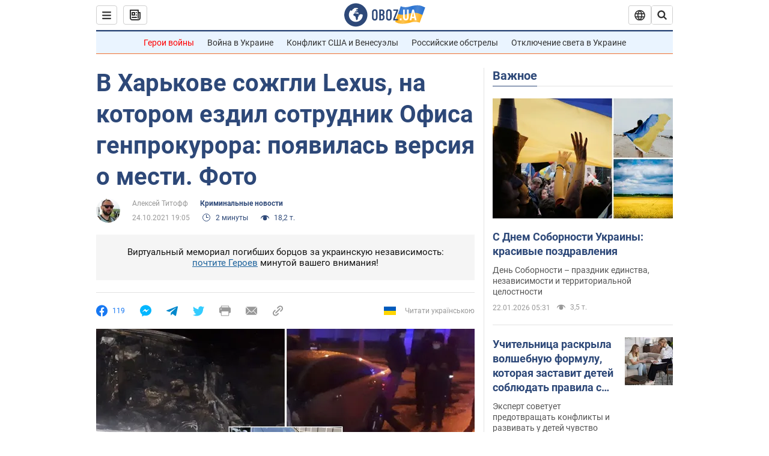

--- FILE ---
content_type: application/x-javascript; charset=utf-8
request_url: https://servicer.idealmedia.io/1418748/1?nocmp=1&sessionId=6971f796-09c7b&sessionPage=1&sessionNumberWeek=1&sessionNumber=1&scale_metric_1=64.00&scale_metric_2=256.00&scale_metric_3=100.00&cbuster=1769076630789471121388&pvid=14ca395b-a5f2-4f2a-bee8-cc1f7c3ddcf5&implVersion=11&lct=1763555100&mp4=1&ap=1&consentStrLen=0&wlid=24c58602-d3c9-4cbf-bcfe-2d6cf10c04e3&uniqId=0a351&niet=4g&nisd=false&evt=%5B%7B%22event%22%3A1%2C%22methods%22%3A%5B1%2C2%5D%7D%2C%7B%22event%22%3A2%2C%22methods%22%3A%5B1%2C2%5D%7D%5D&pv=5&jsv=es6&dpr=1&hashCommit=cbd500eb&apt=2021-10-24T19%3A05%3A00&tfre=4637&w=0&h=1&tl=150&tlp=1&sz=0x1&szp=1&szl=1&cxurl=https%3A%2F%2Fincident.obozrevatel.com%2Fcrime%2Fv-harkove-sozhgli-lexus-sotrudnika-genprokuraturyi-poyavilas-versiya-o-mesti-foto.htm&ref=&lu=https%3A%2F%2Fincident.obozrevatel.com%2Fcrime%2Fv-harkove-sozhgli-lexus-sotrudnika-genprokuraturyi-poyavilas-versiya-o-mesti-foto.htm
body_size: 894
content:
var _mgq=_mgq||[];
_mgq.push(["IdealmediaLoadGoods1418748_0a351",[
["tsn.ua","11961761","1","Після окупації саме цього міста рф хоче закінчити війну","Переможниця «Битви екстрасенсів», тарологиня Яна Пасинкова передбачила, що Росія планувала вийти до Одеси і після окупації півдня України закінчити війну.","0","","","","M7vpk3akXPnEhJC4Ih1iHxu9ZCgxDmUfFRt4kkoKtOswTJzDlndJxZG2sYQLxm7SJP9NESf5a0MfIieRFDqB_Kldt0JdlZKDYLbkLtP-Q-V6at39uA7h2CozBDxwQhg7",{"i":"https://s-img.idealmedia.io/n/11961761/45x45/96x0x386x386/aHR0cDovL2ltZ2hvc3RzLmNvbS90LzIwMjYtMDEvNTA5MTUzLzlhMjU5ODJiM2ExM2I0YjVhNjViYWFiOTg1ODY2NDBlLmpwZWc.webp?v=1769076630-XBFchrCn5N9aUzjMWA54AElYw28sZCm6hWfwRci27f4","l":"https://clck.idealmedia.io/pnews/11961761/i/1298901/pp/1/1?h=M7vpk3akXPnEhJC4Ih1iHxu9ZCgxDmUfFRt4kkoKtOswTJzDlndJxZG2sYQLxm7SJP9NESf5a0MfIieRFDqB_Kldt0JdlZKDYLbkLtP-Q-V6at39uA7h2CozBDxwQhg7&utm_campaign=obozrevatel.com&utm_source=obozrevatel.com&utm_medium=referral&rid=951e4cf3-f77a-11f0-8fa1-d404e6f97680&tt=Direct&att=3&afrd=296&iv=11&ct=1&gdprApplies=0&muid=q0mupNJhmLa2&st=-300&mp4=1&h2=RGCnD2pppFaSHdacZpvmnoTb7XFiyzmF87A5iRFByjtkApNTXTADCUxIDol3FKO5_5gowLa8haMRwNFoxyVg8A**","adc":[],"sdl":0,"dl":"","category":"Интересное","dbbr":0,"bbrt":0,"type":"e","media-type":"static","clicktrackers":[],"cta":"Читати далі","cdt":"","tri":"951e5e51-f77a-11f0-8fa1-d404e6f97680","crid":"11961761"}],],
{"awc":{},"dt":"desktop","ts":"","tt":"Direct","isBot":1,"h2":"RGCnD2pppFaSHdacZpvmnoTb7XFiyzmF87A5iRFByjtkApNTXTADCUxIDol3FKO5_5gowLa8haMRwNFoxyVg8A**","ats":0,"rid":"951e4cf3-f77a-11f0-8fa1-d404e6f97680","pvid":"14ca395b-a5f2-4f2a-bee8-cc1f7c3ddcf5","iv":11,"brid":32,"muidn":"q0mupNJhmLa2","dnt":2,"cv":2,"afrd":296,"consent":true,"adv_src_id":39175}]);
_mgqp();
